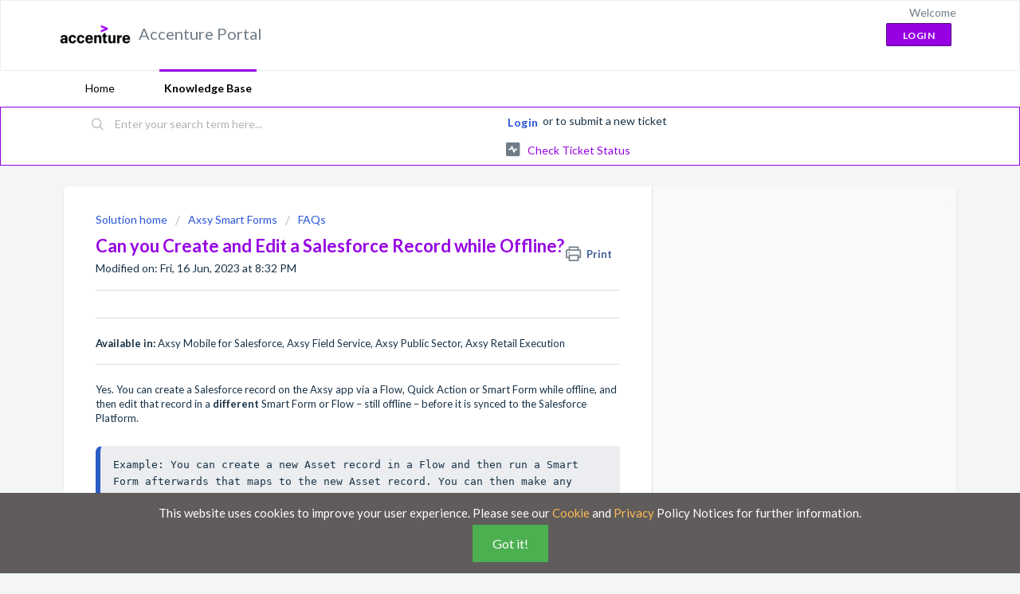

--- FILE ---
content_type: text/html; charset=utf-8
request_url: https://accenture.support.axsy.com/support/solutions/articles/76000057776-can-you-create-and-edit-a-salesforce-record-while-offline-
body_size: 8915
content:
<!DOCTYPE html>
       
        <!--[if lt IE 7]><html class="no-js ie6 dew-dsm-theme " lang="en" dir="ltr" data-date-format="non_us"><![endif]-->       
        <!--[if IE 7]><html class="no-js ie7 dew-dsm-theme " lang="en" dir="ltr" data-date-format="non_us"><![endif]-->       
        <!--[if IE 8]><html class="no-js ie8 dew-dsm-theme " lang="en" dir="ltr" data-date-format="non_us"><![endif]-->       
        <!--[if IE 9]><html class="no-js ie9 dew-dsm-theme " lang="en" dir="ltr" data-date-format="non_us"><![endif]-->       
        <!--[if IE 10]><html class="no-js ie10 dew-dsm-theme " lang="en" dir="ltr" data-date-format="non_us"><![endif]-->       
        <!--[if (gt IE 10)|!(IE)]><!--><html class="no-js  dew-dsm-theme " lang="en" dir="ltr" data-date-format="non_us"><!--<![endif]-->
	<head>
		
		<!-- Title for the page -->
<title> Can you Create and Edit a Salesforce Record while Offline? : Accenture Portal </title>

<!-- Meta information -->

      <meta charset="utf-8" />
      <meta http-equiv="X-UA-Compatible" content="IE=edge,chrome=1" />
      <meta name="description" content= "" />
      <meta name="author" content= "" />
       <meta property="og:title" content="Can you Create and Edit a Salesforce Record while Offline?" />  <meta property="og:url" content="https://accenture.support.axsy.com/support/solutions/articles/76000057776-can-you-create-and-edit-a-salesforce-record-while-offline-" />  <meta property="og:description" content="  Available in: Axsy Mobile for Salesforce, Axsy Field Service, Axsy Public Sector, Axsy Retail Execution   Yes. You can create a Salesforce record on the Axsy app via a Flow, Quick Action or Smart Form while offline, and then edit that record in ..." />  <meta property="og:image" content="https://s3.eu-central-1.amazonaws.com/euc-cdn.freshdesk.com/data/helpdesk/attachments/production/76025355325/logo/5wxVh7Fdz3HUN09K70FvV-0RdAT6sNcrKg.png?X-Amz-Algorithm=AWS4-HMAC-SHA256&amp;amp;X-Amz-Credential=AKIAS6FNSMY2XLZULJPI%2F20260120%2Feu-central-1%2Fs3%2Faws4_request&amp;amp;X-Amz-Date=20260120T070942Z&amp;amp;X-Amz-Expires=604800&amp;amp;X-Amz-SignedHeaders=host&amp;amp;X-Amz-Signature=3dca72580b36b7669f6b59f72f998fb83793c741d63acaf47fd29cc5c018ba92" />  <meta property="og:site_name" content="Accenture Portal" />  <meta property="og:type" content="article" />  <meta name="twitter:title" content="Can you Create and Edit a Salesforce Record while Offline?" />  <meta name="twitter:url" content="https://accenture.support.axsy.com/support/solutions/articles/76000057776-can-you-create-and-edit-a-salesforce-record-while-offline-" />  <meta name="twitter:description" content="  Available in: Axsy Mobile for Salesforce, Axsy Field Service, Axsy Public Sector, Axsy Retail Execution   Yes. You can create a Salesforce record on the Axsy app via a Flow, Quick Action or Smart Form while offline, and then edit that record in ..." />  <meta name="twitter:image" content="https://s3.eu-central-1.amazonaws.com/euc-cdn.freshdesk.com/data/helpdesk/attachments/production/76025355325/logo/5wxVh7Fdz3HUN09K70FvV-0RdAT6sNcrKg.png?X-Amz-Algorithm=AWS4-HMAC-SHA256&amp;amp;X-Amz-Credential=AKIAS6FNSMY2XLZULJPI%2F20260120%2Feu-central-1%2Fs3%2Faws4_request&amp;amp;X-Amz-Date=20260120T070942Z&amp;amp;X-Amz-Expires=604800&amp;amp;X-Amz-SignedHeaders=host&amp;amp;X-Amz-Signature=3dca72580b36b7669f6b59f72f998fb83793c741d63acaf47fd29cc5c018ba92" />  <meta name="twitter:card" content="summary" />  <link rel="canonical" href="https://accenture.support.axsy.com/support/solutions/articles/76000057776-can-you-create-and-edit-a-salesforce-record-while-offline-" /> 

<!-- Responsive setting -->
<link rel="apple-touch-icon" href="/assets/misc/favicon.ico?702017" />
        <link rel="apple-touch-icon" sizes="72x72" href="/assets/misc/favicon.ico?702017" />
        <link rel="apple-touch-icon" sizes="114x114" href="/assets/misc/favicon.ico?702017" />
        <link rel="apple-touch-icon" sizes="144x144" href="/assets/misc/favicon.ico?702017" />
        <meta name="viewport" content="width=device-width, initial-scale=1.0, maximum-scale=5.0, user-scalable=yes" /> 
		
		<!-- Adding meta tag for CSRF token -->
		<meta name="csrf-param" content="authenticity_token" />
<meta name="csrf-token" content="EIenTAYJe/bhomcgGesnqDqZl1xCczWoON3TNfdYvPUGZEavhds6speSD3jHwawt4Y92/2lXcFESkxGKSRIItA==" />
		<!-- End meta tag for CSRF token -->
		
		<!-- Fav icon for portal -->
		<link rel='shortcut icon' href='/assets/misc/favicon.ico?702017' />

		<!-- Base stylesheet -->
 
		<link rel="stylesheet" media="print" href="https://euc-assets4.freshdesk.com/assets/cdn/portal_print-6e04b27f27ab27faab81f917d275d593fa892ce13150854024baaf983b3f4326.css" />
	  		<link rel="stylesheet" media="screen" href="https://euc-assets8.freshdesk.com/assets/cdn/falcon_portal_utils-a58414d6bc8bc6ca4d78f5b3f76522e4970de435e68a5a2fedcda0db58f21600.css" />	

		
		<!-- Theme stylesheet -->

		<link href="/support/theme.css?v=3&amp;d=1724302532" media="screen" rel="stylesheet" type="text/css">

		<!-- Google font url if present -->
		<link href='https://fonts.googleapis.com/css?family=Lato:regular,italic,700,900,900italic' rel='stylesheet' type='text/css' nonce='BWfCf+WkI/ED17a2EDJ49w=='>

		<!-- Including default portal based script framework at the top -->
		<script src="https://euc-assets3.freshdesk.com/assets/cdn/portal_head_v2-d07ff5985065d4b2f2826fdbbaef7df41eb75e17b915635bf0413a6bc12fd7b7.js"></script>
		<!-- Including syntexhighlighter for portal -->
		<script src="https://euc-assets8.freshdesk.com/assets/cdn/prism-841b9ba9ca7f9e1bc3cdfdd4583524f65913717a3ab77714a45dd2921531a402.js"></script>

		

		<!-- Access portal settings information via javascript -->
		 <script type="text/javascript">     var portal = {"language":"en","name":"Accenture Portal","contact_info":"","current_page_name":"article_view","current_tab":"solutions","vault_service":{"url":"https://vault-service-eu.freshworks.com/data","max_try":2,"product_name":"fd"},"current_account_id":1156767,"preferences":{"bg_color":"#f3f5f7","header_color":"#ffffff","help_center_color":"#f3f5f7","footer_color":"#9600E3","tab_color":"#ffffff","tab_hover_color":"#9600E3","btn_background":"#f3f5f7","btn_primary_background":"#9600E3","baseFont":"Lato","textColor":"#183247","headingsFont":"Lato","headingsColor":"#9600e3","linkColor":"#9600e3","linkColorHover":"#2753d7","inputFocusRingColor":"#9600e3","nonResponsive":"false"},"image_placeholders":{"spacer":"https://euc-assets5.freshdesk.com/assets/misc/spacer.gif","profile_thumb":"https://euc-assets4.freshdesk.com/assets/misc/profile_blank_thumb-4a7b26415585aebbd79863bd5497100b1ea52bab8df8db7a1aecae4da879fd96.jpg","profile_medium":"https://euc-assets3.freshdesk.com/assets/misc/profile_blank_medium-1dfbfbae68bb67de0258044a99f62e94144f1cc34efeea73e3fb85fe51bc1a2c.jpg"},"falcon_portal_theme":true,"current_object_id":76000057776};     var attachment_size = 20;     var blocked_extensions = "";     var allowed_extensions = "";     var store = { 
        ticket: {},
        portalLaunchParty: {} };    store.portalLaunchParty.ticketFragmentsEnabled = false;    store.pod = "eu-central-1";    store.region = "EU"; </script> 


			
	</head>
	<body>
            	
		
		
		
	<header class="banner">
		<div class="banner-wrapper page">
			<div class="banner-title">
				<a href="/support/home"class='portal-logo'><span class="portal-img"><i></i>
                    <img src='https://s3.eu-central-1.amazonaws.com/euc-cdn.freshdesk.com/data/helpdesk/attachments/production/76025355325/logo/5wxVh7Fdz3HUN09K70FvV-0RdAT6sNcrKg.png' alt="Logo"
                        onerror="default_image_error(this)" data-type="logo" />
                 </span></a>
				<h1 class="ellipsis heading">Accenture Portal</h1>
			</div>
			<nav class="banner-nav">
				 <div class="welcome">Welcome <b></b> </div>  <b><a href="/support/login"><b>Login</b></a></b> &nbsp;<b><a href="/support/signup"><b>Sign up</b></a></b>
			</nav>
		</div>
	</header>
	<nav class="page-tabs">
		<div class="page no-padding no-header-tabs">
			
				<a data-toggle-dom="#header-tabs" href="#" data-animated="true" class="mobile-icon-nav-menu show-in-mobile"></a>
				<div class="nav-link" id="header-tabs">
					
						
							<a href="/support/home" class="">Home</a>
						
					
						
							<a href="/support/solutions" class="active">Solutions</a>
						
					
				</div>
			
		</div>
	</nav>

<!-- Search and page links for the page -->

	<section class="help-center-sc rounded-6">
		<div class="page no-padding">
		<div class="hc-search">
			<div class="hc-search-c">
				<form class="hc-search-form print--remove" autocomplete="off" action="/support/search/solutions" id="hc-search-form" data-csrf-ignore="true">
	<div class="hc-search-input">
	<label for="support-search-input" class="hide">Enter your search term here...</label>
		<input placeholder="Enter your search term here..." type="text"
			name="term" class="special" value=""
            rel="page-search" data-max-matches="10" id="support-search-input">
	</div>
	<div class="hc-search-button">
		<button class="btn btn-primary" aria-label="Search" type="submit" autocomplete="off">
			<i class="mobile-icon-search hide-tablet"></i>
			<span class="hide-in-mobile">
				Search
			</span>
		</button>
	</div>
</form>
			</div>
		</div>
		<div class="hc-nav ">
			 <nav>  <div class="hide-in-mobile"><a href=/support/login>Login</a> or <a href=/support/signup>Signup</a> to submit a new ticket</div>   <div>
              <a href="/support/tickets" class="mobile-icon-nav-status check-status ellipsis" title="Check ticket status">
                <span>Check ticket status</span>
              </a>
            </div>  </nav>
		</div>
		</div>
	</section>



<div class="page">
	
	
	<!-- Search and page links for the page -->
	

	<!-- Notification Messages -->
	 <div class="alert alert-with-close notice hide" id="noticeajax"></div> 

	
	<div class="c-wrapper">		
		<section class="main content rounded-6 min-height-on-desktop fc-article-show" id="article-show-76000057776">
	<div class="breadcrumb">
		<a href="/support/solutions"> Solution home </a>
		<a href="/support/solutions/76000004430">Axsy Smart Forms</a>
		<a href="/support/solutions/folders/76000011090">FAQs</a>
	</div>
	<b class="page-stamp page-stamp-article">
		<b class="icon-page-article"></b>
	</b>

	<h2 class="heading">Can you Create and Edit a Salesforce Record while Offline?
	 	<a href="javascript:print();"
            class="solution-print--icon print--remove"
 			title="Print this Article"
 			arial-role="link"
 			arial-label="Print this Article"
 		>
			<span class="icon-print"></span>
			<span class="text-print">Print</span>
 		</a>
	</h2>
	
	<p>Modified on: Fri, 16 Jun, 2023 at  8:32 PM</p>
	<hr />
	

	<article class="article-body" id="article-body" rel="image-enlarge">
		<hr><p dir="ltr"><strong>Available in:</strong> Axsy Mobile for Salesforce, Axsy Field Service, Axsy Public Sector, Axsy Retail Execution</p><hr><p dir="ltr" id="Introduction-to-templates">Yes. You can create a Salesforce record on the Axsy app via a Flow, Quick Action or Smart Form while offline, and then edit that record in a <strong>different</strong> Smart Form or Flow – still offline – before it is synced to the Salesforce Platform.&nbsp;</p><p dir="ltr"><br></p><p dir="ltr"></p><pre class="fd-callout fd-callout--idea" dir="ltr">Example: You can create a new Asset record in a Flow and then run a Smart Form afterwards that maps to the new Asset record. You can then make any changes or updates to the Asset record and then <strong>submit</strong> the Smart Form. All the steps taken will be stored in the Pending Uploads Queue and will sync to Salesforce when an internet/data connection is made available to the device. The updated Asset record will then be available on Salesforce with the latest changes made to it in the Smart Form.</pre><p><br></p><pre class="fd-callout fd-callout--note" dir="ltr">NOTE: Please ensure that both your Smart Forms and Flows adhere to any validation rules in place for the record's Object. </pre><p><br></p><p><br></p><p></p>
	</article>
<br> 
 <p>© 2024 Axsy Marketing (UK) Limited</p>
	<hr />
		

		<p class="article-vote" id="voting-container" 
											data-user-id="" 
											data-article-id="76000057776"
											data-language="en">
										Did you find it helpful?<span data-href="/support/solutions/articles/76000057776/thumbs_up" class="vote-up a-link" id="article_thumbs_up" 
									data-remote="true" data-method="put" data-update="#voting-container" 
									data-user-id=""
									data-article-id="76000057776"
									data-language="en"
									data-update-with-message="Glad we could be helpful. Thanks for the feedback.">
								Yes</span><span class="vote-down-container"><span data-href="/support/solutions/articles/76000057776/thumbs_down" class="vote-down a-link" id="article_thumbs_down" 
									data-remote="true" data-method="put" data-update="#vote-feedback-form" 
									data-user-id=""
									data-article-id="76000057776"
									data-language="en"
									data-hide-dom="#voting-container" data-show-dom="#vote-feedback-container">
								No</span></span></p><a class="hide a-link" id="vote-feedback-form-link" data-hide-dom="#vote-feedback-form-link" data-show-dom="#vote-feedback-container">Send feedback</a><div id="vote-feedback-container"class="hide">	<div class="lead">Sorry we couldn't be helpful. Help us improve this article with your feedback.</div>	<div id="vote-feedback-form">		<div class="sloading loading-small loading-block"></div>	</div></div>
		
</section>
<section class="sidebar content rounded-6 fc-related-articles">
	<div id="related_articles"><div class="cs-g-c"><section class="article-list"><h3 class="list-lead">Related Articles</h3><ul rel="remote" 
			data-remote-url="/support/search/articles/76000057776/related_articles?container=related_articles&limit=10" 
			id="related-article-list"></ul></section></div></div>
</section>

	</div>
	

	

</div>

	<footer class="footer rounded-6">
		<nav class="footer-links page no-padding">
			
					
						<a href="/support/home" class="">Home</a>
					
						<a href="/support/solutions" class="active">Solutions</a>
					
			
			
			
		</nav>
 <script>
    jQuery(document).ready( function() {
        jQuery(".page-tabs a:contains(Solutions)").text("Knowledge Base");
    });
</script>
      <script>
    jQuery(document).ready( function() {
        jQuery(".footer-links a:contains(Solutions)").text("Knowledge Base");
    });
</script>
	</footer>
	
 <footer>
   <p style="font-size:90%;color:#9600E3;padding-left: 20px;padding-top: 5px"><strong>Disclaimer</strong></p>
   <p style="font-size:90%;color:#9600E3;padding-left: 20px;padding-right: 20px">The material provided in these documents on this portal is for informational purposes only and is subject to change without notice.</p>
   <p style="font-size:90%;color:#9600E3;padding-left: 20px;padding-right: 20px">While we have made every attempt to ensure that the information contained in these documents on this portal is accurate and complete, Axsy is not responsible for any errors or omissions, or for the results obtained from the use of this information. All information in these documents on this portal is provided “as is”, with no guarantee of completeness, accuracy, timeliness or of the results obtained from the use of this information.</p>
   <p style="background-color:white;text-align: right;color:#3f48a1;padding-right: 20px;padding-bottom: 13px;padding-top: 10px;"><strong>© 2024 Axsy Marketing (UK) Limited</strong><img src="https://s3-eu-central-1.amazonaws.com/euc-cdn.freshdesk.com/data/helpdesk/attachments/production/76005980347/original/uIyTZKyzIfOYcBxnQy5TVcqnQwuCDkwYZg.jpg?1590607018" style="padding-left: 20px;width:100px;height:30px;" align="left"></p>
  <br>
</footer>


<div id="myCookieConsent">
	
  <div>This website uses cookies to improve your user experience. Please see our <a href = "https://accenture.support.axsy.com/support/solutions/articles/76000020344-support-portal-cookie-notice">Cookie</a> and <a href = "https://accenture.support.axsy.com/support/solutions/articles/76000020343-support-portal-privacy-notice">Privacy</a> Policy Notices for further information.</div>
  <button id="cookieButton" class="button1">Got it!</button>
</div>

<style>
  #myCookieConsent {
    z-index: 999;
    min-height: 20px;
   font-family:'Lato';
    padding: 10px 20px;
    background: #5F5C5B;
    overflow: hidden;
    position: fixed;
    color: #FFF;
    bottom: 0px;
    right: 10px;
    display: none;
    left: 0;
    text-align: center;
    font-size: 15px;
    width: 100%
    
}
#myCookieConsent div {
    padding: 5px 0 0;
}
#myCookieConsent a {
    color: #ffba55;
    display: inline-block;
    
}
#myCookieConsent a:hover {
	color: #fda016;
}
    
.button1 {
background-color: #4CAF50; /* Green */
  border: none;
  color: white;
  text-align: center;
  text-decoration: none;
  display: inline-block;
  font-size: 16px;
  margin: 4px 2px;
  cursor: pointer;
    padding: 14px 25px;

}
  

    
}
</style>

<script>

  function GetCookie(name) {
  var arg=name+"=";
  var alen=arg.length;
  var clen=document.cookie.length;
  var i=0;
  while (i<clen) {
	var j=i+alen;
	if (document.cookie.substring(i,j)==arg)
	  return "here";
	i=document.cookie.indexOf(" ",i)+1;
	if (i==0) break;
  }
  return null;
}
function testFirstCookie(){
		var visit=GetCookie("cookieCompliancyAccepted");
		if (visit==null){
		   jQuery("#myCookieConsent").fadeIn(400);	// Show warning
	   } else {
			// Already accepted
	   }		
}
jQuery(document).ready(function(){
    jQuery("#cookieButton").click(function(){
		console.log('Understood');
		var expire=new Date();
		expire=new Date(expire.getTime()+24 * 60 * 60 * 1000);
		document.cookie="cookieCompliancyAccepted=here; expires="+expire+";path=/";
        jQuery("#myCookieConsent").hide(400);
    });
	testFirstCookie();
});
// Cookie Compliancy END
</script>




			<script src="https://euc-assets5.freshdesk.com/assets/cdn/portal_bottom-0fe88ce7f44d512c644a48fda3390ae66247caeea647e04d017015099f25db87.js"></script>

		<script src="https://euc-assets2.freshdesk.com/assets/cdn/redactor-642f8cbfacb4c2762350a557838bbfaadec878d0d24e9a0d8dfe90b2533f0e5d.js"></script> 
		<script src="https://euc-assets8.freshdesk.com/assets/cdn/lang/en-4a75f878b88f0e355c2d9c4c8856e16e0e8e74807c9787aaba7ef13f18c8d691.js"></script>
		<!-- for i18n-js translations -->
  		<script src="https://euc-assets7.freshdesk.com/assets/cdn/i18n/portal/en-7dc3290616af9ea64cf8f4a01e81b2013d3f08333acedba4871235237937ee05.js"></script>
		<!-- Including default portal based script at the bottom -->
		<script nonce="BWfCf+WkI/ED17a2EDJ49w==">
//<![CDATA[
	
	jQuery(document).ready(function() {
					
		// Setting the locale for moment js
		moment.lang('en');

		var validation_meassages = {"required":"This field is required.","remote":"Please fix this field.","email":"Please enter a valid email address.","url":"Please enter a valid URL.","date":"Please enter a valid date.","dateISO":"Please enter a valid date ( ISO ).","number":"Please enter a valid number.","digits":"Please enter only digits.","creditcard":"Please enter a valid credit card number.","equalTo":"Please enter the same value again.","two_decimal_place_warning":"Value cannot have more than 2 decimal digits","select2_minimum_limit":"Please type %{char_count} or more letters","select2_maximum_limit":"You can only select %{limit} %{container}","maxlength":"Please enter no more than {0} characters.","minlength":"Please enter at least {0} characters.","rangelength":"Please enter a value between {0} and {1} characters long.","range":"Please enter a value between {0} and {1}.","max":"Please enter a value less than or equal to {0}.","min":"Please enter a value greater than or equal to {0}.","select2_maximum_limit_jq":"You can only select {0} {1}","facebook_limit_exceed":"Your Facebook reply was over 8000 characters. You'll have to be more clever.","messenger_limit_exceeded":"Oops! You have exceeded Messenger Platform's character limit. Please modify your response.","not_equal_to":"This element should not be equal to","email_address_invalid":"One or more email addresses are invalid.","twitter_limit_exceed":"Oops! You have exceeded Twitter's character limit. You'll have to modify your response.","password_does_not_match":"The passwords don't match. Please try again.","valid_hours":"Please enter a valid hours.","reply_limit_exceed":"Your reply was over 2000 characters. You'll have to be more clever.","url_format":"Invalid URL format","url_without_slash":"Please enter a valid URL without '/'","link_back_url":"Please enter a valid linkback URL","requester_validation":"Please enter a valid requester details or <a href=\"#\" id=\"add_requester_btn_proxy\">add new requester.</a>","agent_validation":"Please enter valid agent details","email_or_phone":"Please enter a Email or Phone Number","upload_mb_limit":"Upload exceeds the available 15MB limit","invalid_image":"Invalid image format","atleast_one_role":"At least one role is required for the agent","invalid_time":"Invalid time.","remote_fail":"Remote validation failed","trim_spaces":"Auto trim of leading & trailing whitespace","hex_color_invalid":"Please enter a valid hex color value.","name_duplication":"The name already exists.","invalid_value":"Invalid value","invalid_regex":"Invalid Regular Expression","same_folder":"Cannot move to the same folder.","maxlength_255":"Please enter less than 255 characters","decimal_digit_valid":"Value cannot have more than 2 decimal digits","atleast_one_field":"Please fill at least {0} of these fields.","atleast_one_portal":"Select atleast one portal.","custom_header":"Please type custom header in the format -  header : value","same_password":"Should be same as Password","select2_no_match":"No matching %{container} found","integration_no_match":"no matching data...","time":"Please enter a valid time","valid_contact":"Please add a valid contact","field_invalid":"This field is invalid","select_atleast_one":"Select at least one option.","ember_method_name_reserved":"This name is reserved and cannot be used. Please choose a different name."}	

		jQuery.extend(jQuery.validator.messages, validation_meassages );


		jQuery(".call_duration").each(function () {
			var format,time;
			if (jQuery(this).data("time") === undefined) { return; }
			if(jQuery(this).hasClass('freshcaller')){ return; }
			time = jQuery(this).data("time");
			if (time>=3600) {
			 format = "hh:mm:ss";
			} else {
				format = "mm:ss";
			}
			jQuery(this).html(time.toTime(format));
		});
	});

	// Shortcuts variables
	var Shortcuts = {"global":{"help":"?","save":"mod+return","cancel":"esc","search":"/","status_dialog":"mod+alt+return","save_cuctomization":"mod+shift+s"},"app_nav":{"dashboard":"g d","tickets":"g t","social":"g e","solutions":"g s","forums":"g f","customers":"g c","reports":"g r","admin":"g a","ticket_new":"g n","compose_email":"g m"},"pagination":{"previous":"alt+left","next":"alt+right","alt_previous":"j","alt_next":"k"},"ticket_list":{"ticket_show":"return","select":"x","select_all":"shift+x","search_view":"v","show_description":"space","unwatch":"w","delete":"#","pickup":"@","spam":"!","close":"~","silent_close":"alt+shift+`","undo":"z","reply":"r","forward":"f","add_note":"n","scenario":"s"},"ticket_detail":{"toggle_watcher":"w","reply":"r","forward":"f","add_note":"n","close":"~","silent_close":"alt+shift+`","add_time":"m","spam":"!","delete":"#","show_activities_toggle":"}","properties":"p","expand":"]","undo":"z","select_watcher":"shift+w","go_to_next":["j","down"],"go_to_previous":["k","up"],"scenario":"s","pickup":"@","collaboration":"d"},"social_stream":{"search":"s","go_to_next":["j","down"],"go_to_previous":["k","up"],"open_stream":["space","return"],"close":"esc","reply":"r","retweet":"shift+r"},"portal_customizations":{"preview":"mod+shift+p"},"discussions":{"toggle_following":"w","add_follower":"shift+w","reply_topic":"r"}};
	
	// Date formats
	var DATE_FORMATS = {"non_us":{"moment_date_with_week":"ddd, D MMM, YYYY","datepicker":"d M, yy","datepicker_escaped":"d M yy","datepicker_full_date":"D, d M, yy","mediumDate":"d MMM, yyyy"},"us":{"moment_date_with_week":"ddd, MMM D, YYYY","datepicker":"M d, yy","datepicker_escaped":"M d yy","datepicker_full_date":"D, M d, yy","mediumDate":"MMM d, yyyy"}};

	var lang = { 
		loadingText: "Please Wait...",
		viewAllTickets: "View all tickets"
	};


//]]>
</script> 

		

		<img src='/support/solutions/articles/76000057776-can-you-create-and-edit-a-salesforce-record-while-offline-/hit' alt='Article views count' aria-hidden='true'/>
		<script type="text/javascript">
     		I18n.defaultLocale = "en";
     		I18n.locale = "en";
		</script>
			
    	


		<!-- Include dynamic input field script for signup and profile pages (Mint theme) -->

	</body>
</html>
